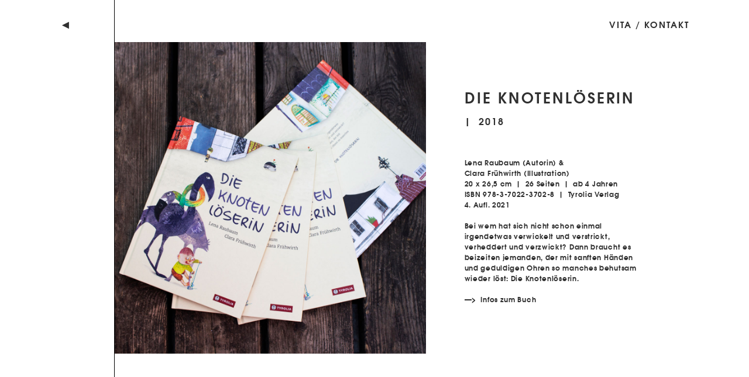

--- FILE ---
content_type: text/html
request_url: https://clarafruehwirth.at/knotenloeserin.html
body_size: 3100
content:
<!DOCTYPE html>
<html lang="de">
<head>
  <meta charset="UTF-8">
  <meta name="viewport" content="width=device-width, initial-scale=1.0">
  <title>Die Knotenlöserin | Clara Frühwirth</title>
  <link rel="icon" href="img/tab_icon_clara_fruewirth.png" type="image/png" sizes="16x16">
  <link href="css/styles.css" rel="stylesheet" type="text/css">
  <link rel="stylesheet" href="font/stylesheet.css" type="text/css">
  <script src="https://ajax.googleapis.com/ajax/libs/jquery/3.4.1/jquery.min.js"></script>
  <script src="js/uparrow.js"></script>
</head>

<body oncontextmenu="return false">
  <!-- NAVIGATION -->
  <div class="nav_header_content">
    <div class="nav_header_content_left">
      <a href="index.html"> &#9668; </a>
    </div>
    <div class="nav_header_home_right">
      <span><a href="vitakontakt.html"><p>vita / kontakt</p></a></span>
    </div>
  </div>
  <!-- END NAVIGATION -->

  <div class="wrapper">
    <div class="content">
      <div class="article_content">
        <div class="headline_content"><p>Die Knotenlöserin</p></div>
        <div class="titel_content"><p>|  2018</p></div>
        <div class="text_content">
          <p>
          Lena Raubaum (Autorin) &  <br>
          Clara Frühwirth (Illustration) <br>
          20 x 26,5 cm  |  26 Seiten  |  ab 4 Jahren <br>
          ISBN 978-3-7022-3702-8  |  Tyrolia Verlag <br>
          4. Aufl. 2021
          <br>
          <br>
          Bei wem hat sich nicht schon einmal irgendetwas verwickelt und verstrickt, 
          verheddert und verzwickt? Dann braucht es beizeiten jemanden, der mit sanften Händen und geduldigen Ohren so manches behutsam wieder löst: Die Knotenlöserin.   
          <br>
          <br>
          —>  <a href="https://www.tyroliaverlag.at/list?quick=Knotenl%C3%B6serin">Infos zum Buch</a>
          </p>
        </div><!-- END TEXT_CONTENT-->
      </div><!-- END ARTICLE_CONTENT-->

      <div class="content_image">
        <img src="img/knotenloeserin/knotenloeserin_1_fruehwirth_clara.jpg" class="image_animation">
      </div>

      <div class="clearboth"></div>

      <div class="content_image">
        <img src="img/knotenloeserin/knotenloeserin_2_fruehwirth_clara.jpg">
      </div>

      <div class="clearboth"></div>

      <div class="content_image">
        <img src="img/knotenloeserin/knotenloeserin_3_fruehwirth_clara.jpg">
      </div>

      <div class="clearboth"></div>

      <div class="content_image">
        <img src="img/knotenloeserin/knotenloeserin_4_fruehwirth_clara.jpg">
      </div>

      <div class="clearboth"></div>

      <div class="content_image">
        <img src="img/knotenloeserin/knotenloeserin_5_fruehwirth_clara.jpg">
      </div>

      <div class="clearboth"></div>

       <div class="content_image">
        <img src="img/knotenloeserin/knotenloeserin_6_fruehwirth_clara.jpg">
      </div>

      <div class="clearboth"></div>

      <div class="content_image content_image_last">
        <img src="img/knotenloeserin/knotenloeserin_7_fruehwirth_clara.jpg">
      </div>

    </div><!-- END CONTENT -->
    <div class="clearboth"></div>
  </div> <!-- END WRAPPER -->
</body>
</html>


--- FILE ---
content_type: text/css
request_url: https://clarafruehwirth.at/css/styles.css
body_size: 16644
content:
@charset "UTF-8";
/* CSS Document */

* {
  box-sizing: border-box;
  margin:0;
  padding:0;
  font-family: 'tex_gyre_adventorregular', Helvetica, Arial, sans-serif !important;
}

html {
  font-size:65%;
  font-family: 'tex_gyre_adventorregular', Helvetica, Arial, sans-serif !important;
}

body {
  font-family: 'tex_gyre_adventorregular', Helvetica, Arial, sans-serif !important;
  font-size:1.2rem;
  max-height:auto !important;
  max-width:auto !important;
  text-rendering: optimizeLegibility !important;;
}

p {
  font-family: 'tex_gyre_adventorregular', Helvetica, Arial, sans-serif !important;
}

a {
  color: #303030;
  text-decoration:none;
}

a:hover {
  color: lightgray;
}

p a {
  font-family: 'tex_gyre_adventorbold' !important;
  color: lightgray;
}

.clearboth {
  clear:both;
}

.wrapper {
  margin-left:auto;
  margin-right:auto;
  padding-left:14em;
  overflow:hidden;
}

.arrow {
  font-weight: bold;
  float: left !important;
  font-size: 1.5em !important;
}

#arrow_left {
  text-decoration: none;
  font-size: 1.2em;
}

.up_arrow {
  position: fixed;
  bottom: 2em;
  right: 2.2em;
  font-size: 2em;
  cursor: pointer;
}

.fixedposition {
  position:fixed;
  width:100%;
  z-index:1;
}

.fixedposition {
  position:fixed;
  width:100%;
  z-index:1;
}

#logo {
  padding-bottom:30px;
  margin-left:89px;
}

.nav_header_home {
  position: fixed;
  width: 100%;
  padding-top:1.5em;
  padding-bottom:1vw;
  padding-left: 0.5em;
  z-index:10;
  overflow: hidden;
  background-color: white;
  padding-left: 8vw !important;
  padding-right: 8vw !important;
  margin-left: auto !important;
  margin-right: auto !important;
}

.nav_header_home p {
  color: #303030 !important;
}

.nav_header_content {
  position: fixed;
  width: 100%;
  padding-top:1.5em;
  padding-bottom:1vw;
  padding-left: 0.5em;
  z-index:10;
  overflow: hidden;
  padding-left: 8vw;
  padding-right: 8vw;
  margin-left: auto !important;
  margin-right: auto !important;
}

.nav_header_content p {
  color: #303030 !important;
}

.nav_header_home_left {
  float: left;
}

.nav_header_home_left img {
  width: 150px;
}

.nav_header_content_left {
  padding-top:0.6em !important;
  text-decoration:none !important;
  text-transform: uppercase;
  float: left;
  font-size: 1.6em;
}

.nav_header_home_right {
  color: #303030 !important;
  text-decoration:none !important;
  text-transform: uppercase;
  float: right;
  font-size: 1.2em;
  letter-spacing: 2px;
  padding-top: 0.7em;
}

.nav_header_home_right p {
  font-family: 'tex_gyre_adventorbold' !important;
}

/*START FROM:
https://stackoverflow.com/questions/36267507/is-it-possible-to-animate-a-css-line-through-text-decoration*/
@keyframes strike {
  0% {
    width : 0;
    opacity: 1;
  }
  90% {
    width: 100%;
    opacity: 1;
  }
  100% {
    width: 100%;
    opacity: 1;
  }
}

.nav_header_home_right a p {
  position: relative;
}

.nav_header_home_right a p:hover::after {
  content: ' ';
  position: absolute;
  top: 110%;
  left: 0;
  width: 100%;
  height: 1px;
  background: #303030 !important;
  animation-name: strike !important;
  animation-duration: 1s;
  animation-iteration-count: 1;
  animation-timing-function: ease-in-out;
  animation-fill-mode: forwards;
}
/*END stackoverflow*/

.content {
  margin-left:20px;
  margin-right:20px;
  overflow:hidden;
  padding-top:5em;
  border-left: 1px solid black;
}

.content_image {
  float:left;
  width:50%;
  margin-right:50px;
  margin-top:10px;
}

.image_animation {
  animation: animationheadline_content cubic-bezier(0.75, 0, 0.75, 0) 1.5s;
  animation-timing-function: ease;
  animation-delay: 0s;
  animation-fill-mode: forwards;
}

@keyframes animationheadline_content {
from {
  opacity: 0;
  -webkit-transform: translate3d(-20%, 0, 0);
  transform: translate3d(-20%, 0, 0);
}
to {
  opacity: 1;
  -webkit-transform: none;
  transform: none;
}
}

.content_image img {
  width:100%;
  height:auto;
  margin-bottom:12vw !important;
  opacity: 0;
}

.content_image_last img {
  width:100%;
  height:auto;
  margin-bottom:4.6vw !important;
}

.article_content {
  padding-top:5em;
  right:-10vw;
  width:48%;
  position: fixed;
  color: #303030;
}

.headline_content {
  font-family: 'tex_gyre_adventorbold';
  margin-top:1em;
  margin-bottom:12px;
  font-size: 2em;
  line-height: 130%;
  letter-spacing:3px;
  text-transform: uppercase;
  padding-bottom: 1px;
  animation: headline_content 0.7s;
  animation-timing-function: ease-in-out;
  animation-delay: 0s;
  width: 50% !important;
}

.headline_content p {
  font-family: 'tex_gyre_adventorbold' !important;
}

.titel_content {
  margin-bottom:50px;
  font-size: 1.25em;
  letter-spacing: 2px;
  animation: titel_content 0.72s;
  animation-timing-function: ease-in-out;
  animation-delay: 0s;
}

.titel_content p {
  font-family: 'tex_gyre_adventorbold' !important;
}

.text_content {
  font-size: 1em;
  line-height: 150%;
  letter-spacing:0.7px;
  width:50%;
  animation: headline_content 0.7s;
  animation-timing-function: ease-in-out;
  animation-delay: 0s;
}

.text_content p {
  font-family: 'tex_gyre_adventorbold' !important;
}

.text_content p a {
  font-family: 'tex_gyre_adventorbold' !important;
  color: #303030;
}

.text_content p a:hover {
  color: lightgray;
}

@keyframes headline_content {
  from {
    opacity: 0;
    -webkit-transform: translate3d(0, 100%, 0);
    transform: translate3d(0, 100%, 0);
  }
  to {
    opacity: 1;
    -webkit-transform: none;
    transform: none;
  }
}

@keyframes titel_content {
  from {
    opacity: 0;
    -webkit-transform: translate3d(0, 230%, 0);
    transform: translate3d(0, 230%, 0);
  }
  to {
    opacity: 1;
    -webkit-transform: none;
    transform: none;
  }
}

.image_home {
  float: left;
  width: 25%;
  padding-bottom: 0em;
  padding-left: 0.4em;
  padding-right: 0.4em;
}

/* Clearfix (clear floats) */
.row_image_home::after {
  content: "";
  clear: both;
  display: table;
}

.wrapper_home {
  padding-top: 10em !important;
  padding-left: 8vw !important;
  padding-right: 8vw !important;
  margin-left: auto !important;
  margin-right: auto !important;
  padding-bottom:2em !important;
}

@keyframes loading {
  0%   {
      opacity: .3;
  }
  80%  {
      opacity: 1;
  }
  100% {
      opacity: .3;
  }
}

@keyframes fadein {
  0%   {
      opacity: 1;
  }
  100% {
      opacity: 0;
  }
}

.fadingin {
  animation-name: fadein;
  animation-duration: 1.3s;
  animation-iteration-count: 1;
  animation-fill-mode: forwards;
}

.overlay {
  position: fixed;
  top: 0;
  left: 0;
  background: white;
  width: 100%;
  height: 100%;
  z-index: 100;
}

.loading_logo {
  width: 25%;
  position: absolute;
  top: 50%;
  transform: translateY(-50%) translateX(-50%);
  left: 50%;
}

.loading_text {
  font-family: 'tex_gyre_adventorbold' !important;
  position: absolute;
  top: 65%;
  transform: translateY(-50%) translateX(-50%);
  left: 50%;
  font-size: 1.2em;
  letter-spacing: .2em;
  animation-name: loading;
  animation-duration: 1s;
  animation-iteration-count: infinite;
}

.image_home img {
  width:100%;
  height:auto;
  margin-bottom:1.7em;
  vertical-align:middle;
  opacity: 0.6;
  -o-filter: grayscale(100%) brightness(90%) !important;
  -ms-filter: grayscale(100%) brightness(90%)!important;
  -moz-filter: grayscale(100%) brightness(90%) !important;
  -webkit-filter: grayscale(100%) brightness(90%) !important;
  filter: grayscale(100%) brightness(90%) !important;

  -webkit-transition: opacity 0.6s ease;
  -moz-transition: opacity 0.6s ease;
  -o-transition: opacity 0.6s ease;
  -ms-transition: opacity 0.6s ease;
  transition: opacity 0.6s ease;

  transition: all 2s ease;
  -webkit-transition: all 2s ease; /** Chrome & Safari **/
  -moz-transition: all 2s ease; /** Firefox **/
  -o-transition: all 2s ease; /** Opera **/

  transition: transform 425ms !important;
}

.image_home img:hover {
  opacity: 1;
  -o-filter: grayscale(0%) !important;
  -ms-filter: grayscale(0%) !important;
  -moz-filter: grayscale(0%) !important;
  -webkit-filter: grayscale(0%) !important;
  filter: grayscale(0%) !important;

  transform: translateY(-13px) !important;
}

.clearboth {
  clear:none !important;
}

#footer h3 {
  padding-top: 5em;
  padding-bottom: 0.5em;
  font-weight: 400 !important;
  font-size: 0.85em;
  letter-spacing: 2px;
  padding-left: 0.5em !important;
  line-height: 1.6em;
}
.copyright {
  float: left;
}
.social {
  float: left;
}
}



@media screen and (min-width: 2160px) {
.wrapper_home {
padding-top: 11em !important;
padding-left: 12vw !important;
padding-right: 12vw !important;
margin-left: auto !important;
margin-right: auto !important;
}
.nav_header_home {
  position: fixed;
  width: 100%;
  padding-top:1.5em;
  padding-bottom:1vw;
  padding-left: 0.5em;
  z-index:10;
  overflow: hidden;
  background-color: white;
  padding-left: 12.2vw !important;
  padding-right: 12.2vw !important;
  margin-left: auto !important;
  margin-right: auto !important;
}
.nav_header_home_left img {
  padding-top: 0.5em;
  width: 220px;
}
.nav_header_content_left {
  padding-top:0.6em !important;
  text-decoration:none !important;
  text-transform: uppercase;
  float: left;
  font-size: 2.5em;
}
.nav_header_home_right {
  color: #303030 !important;
  text-decoration:none !important;
  text-transform: uppercase;
  float: right;
  font-size:1.7em;
  letter-spacing: 2px;
  padding-top: 0.7em;
}
#footer h3 {
  padding-top: 5em;
  padding-bottom: 0.5em;
  font-weight: 400 !important;
  font-size: 1.2em;
  letter-spacing: 3px;
}
.copyright {
  float: left;
  padding-right: 6em;
}
.content {
  margin-left:10em;
  margin-right:20px;
  overflow:hidden;
  padding-top:5em;
  border-left: 1px solid black;
}
.content_image img {
  width:80%;
  height:auto;
  margin-bottom:12vw !important;
  opacity: 0;
  padding-top: 3em;
}

.content_image_last img {
  width:80%;
  height:auto;
  margin-bottom:4.6vw !important;
}

.article_content {
  padding-top:5em;
  right:-10vw;
  width:50%;
  position: fixed;
  color: #303030;
}

.text_content {
  font-size: 1.2em;
  line-height: 150%;
  letter-spacing:0.7px;
  width:45%;
}

.headline_content {
  font-family: 'tex_gyre_adventorbold';
  margin-top:1em;
  margin-bottom:12px;
  font-size: 3.3em;
  line-height: 130%;
  letter-spacing:3px;
  text-transform: uppercase;
  padding-bottom: 1px;
}
.titel_content {
  margin-bottom:50px;
  font-size: 2em;
  line-height: 130%;
  letter-spacing: 2px;
}

.image_home {
  float: left;
  width: 25%;
  padding-bottom: 0em;
  padding-left: 0.6em;
  padding-right: 0.6em;
}
.up_arrow {
  position: fixed;
  bottom: 2em;
  right: 2.2em;
  font-size: 2.6em;
  cursor: pointer;
}
}


@media screen and (max-width:1100px) {
.wrapper {
  padding-left:0em;
}
.content {
  border: none !important;
  margin-left:0px;
}
.article_content {
  padding-top:5em;
  right:-6em;
  width:50%;
  position: fixed;
  color: #303030;
}
}


@media screen and (max-width:950px) {
.clearboth {
  clear:both !important;
}

.image_home {
  width:50% !important;
}

.wrapper_home {
  padding-left: 4em;
  padding-right: 4em;
}
}


@media screen and (max-width:720px) {
.article_content {
  width:100%;
  right:0em;
  position: relative;
  padding-left: 4.5em;
  padding-right: 2em!important;
  padding-bottom: 8em;
}
.content {
  margin-left:auto !important;
  margin-right:auto !important;
  overflow:hidden;
  padding-top:0em;
  border-left: none !important;
}
.wrapper {
  margin-left:auto;
  margin-right:auto;
  padding-left:0em;
  padding-top:4em;
  overflow:hidden;
}
.content_image {
  float:left;
  width:100%;
  margin-top:10px;
}
.content_image img {
  width:100%;
  height:auto;
  margin-bottom:10em;
}
.content_image_last img {
  width:100%;
  height:auto;
  margin-bottom:14vw !important;
}
.text_content {
  font-size: 1.1em;
  line-height: 150%;
  letter-spacing:0.7px;
  width: 75%;
}
.up_arrow {
  position: fixed;
  bottom: 1em;
  right: 2.2em;
  font-size: 2em;
  cursor: pointer;
}
.nav_header_home_right a p:hover::after {
  content: none !important;
  position: none !important;
  top: none !important;
  left: none !important;
  width: none !important;
  height: none !important;
  background: none !important;
  animation-name: none !important;
  animation-duration: none !important;
  animation-iteration-count: none !important;
  animation-timing-function: none !important;
  animation-fill-mode: none !important;
}
}



@media screen and (max-width:450px) {
.image_home {
  width:100% !important;
}
.wrapper_home {
  padding-top: 7.5em !important;
}
.nav_header_home img {
  width: 37%;
}
.nav_header_home a {
  margin-left: 1em;
  margin-right: 1em;
}
.nav_header_content a {
  margin-left: 1em;
  margin-right: 1em;
}
.nav_header_home {
  position: fixed;
  width: 100%;
  padding-top:0em !important;
  padding-bottom:1vw;
  padding-left: 0.5em;
  z-index:10;
  overflow: hidden;
  background-color: white;
  padding-left: 4.5vw !important;
  padding-right: 8vw !important;
  margin-left: auto !important;
  margin-right: auto !important;
}

.nav_header_content {
  position: fixed;
  width: 100%;
  padding-top:0em !important;
  padding-bottom:1vw;
  padding-left: 0.5em;
  z-index:10;
  overflow: hidden;
  background-color: white;
  padding-left: 3vw !important;
  padding-right: 8vw !important;
  margin-left: auto !important;
  margin-right: auto !important;
}

.nav_header_home_left {
  text-decoration:none !important;
  text-transform: uppercase;
  float: left;
  font-size: 1em;
  letter-spacing: 3px;
}

.nav_header_content_left {
  padding-top:0.6em !important;
  text-decoration:none !important;
  text-transform: uppercase;
  float: left;
  font-size: 2em;
}

.nav_header_home_left img {
  padding-top:1em;
  width: 9em;
}

.nav_header_home_right {
  padding-top: 0.3em;
  font-size: 1em;
  letter-spacing: 3px;
}

.fadingin {
  display: none !important;
}

.overlay {
  display: none !important;
}

.loading_logo {
  display: none !important;
}

.loading_text {
  display: none !important;
}
.up_arrow {
  display: none !important;
}

.image_home img:hover {
  opacity: 1;
  -o-filter: grayscale(0%) !important;
  -ms-filter: grayscale(0%) !important;
  -moz-filter: grayscale(0%) !important;
  -webkit-filter: grayscale(0%) !important;
  filter: grayscale(0%) !important;

  -webkit-transition: opacity 0.6s ease;
  -moz-transition: opacity 0.6s ease;
  -o-transition: opacity 0.6s ease;
  -ms-transition: opacity 0.6s ease;
  transition: opacity 0.6s ease;

  transform: none !important;

  transition: all 1s ease-in-out;
  -webkit-transition: all 1s ease-in-out; /** Chrome & Safari **/
  -moz-transition: all 1s ease-in-out; /** Firefox **/
  -o-transition: all 1s ease-in-out; /** Opera **/

  transition: transform 720ms !important;
}

@keyframes titel_content {
  from {
    opacity: 0;
    -webkit-transform: translate3d(0, 350%, 0);
    transform: translate3d(0, 350%, 0);
  }
  to {
    opacity: 1;
    -webkit-transform: none;
    transform: none;
  }
}
.headline_content {
  font-size: 2em;
  width: 100% !important;
  word-break: break-word !important;
}
.titel_content {
  font-size: 1.3em;
}
.text_content {
  font-size: 1.1em;
  line-height: 150%;
  letter-spacing:0.7px;
  width:100%;
  word-break: break-word !important;
}
#footer h3 {
  padding-top: 2em !important;
}
}


@media screen and (max-width:340px) {
.article_content {
  width:100%;
  right:0em;
  position: relative;
  padding-left: 2.8em;
  padding-right: 2em !important;
  padding-bottom: 8em;
  padding-top: 3em !important;
}
.wrapper {
  margin-left:auto;
  margin-right:auto;
  padding-left:0em;
  padding-top:2em;
  overflow:hidden;
}
.content_image {
  float:left;
  width:100%;
  margin-top:10px;
}
.content_image img {
  width:100%;
  height:auto;
  margin-bottom:5em !important;
}
.content_image_last {
  float:left;
  width:100%;
  margin-top:10px;
}
.content_image_last img {
  width:100%;
  height:auto;
  margin-bottom:5.8em !important;
}
.nav_header_content {
  position: fixed;
  width: 100%;
  padding-top:0em !important;
  padding-bottom:1vw;
  padding-left: 0.5em;
  z-index:10;
  overflow: hidden;
  background-color: white;
  padding-left: 2vw !important;
  padding-right: 8vw !important;
  margin-left: auto !important;
  margin-right: auto !important;
}
.nav_header_content_left {
  padding-top:0.5em !important;
  text-decoration:none !important;
  text-transform: uppercase;
  float: left;
  font-size: 2em;
}
.image_home {
  float: left;
  width: 25%;
  padding-bottom: 0em;
  padding-left: 0em;
  padding-right: 0em;
}
/* Clearfix (clear floats) */
.row_image_home::after {
  content: "";
  clear: both;
  display: table;
}
.wrapper_home {
  padding-top: 7em !important;
  padding-bottom:2em !important;
}
}

--- FILE ---
content_type: application/javascript
request_url: https://clarafruehwirth.at/js/uparrow.js
body_size: 759
content:
$(function () {

	/* Animation */
	$.fn.visible = function(partial) {
		let $t            = $(this),
			$w            = $(window),
			viewTop       = $w.scrollTop(),
			viewBottom    = viewTop + $w.height(),
			_top          = $t.offset().top,
			_bottom       = _top + $t.height(),
			compareTop    = partial === true ? _bottom : _top,
			compareBottom = partial === true ? _top : _bottom;

		return ((compareBottom <= viewBottom) && (compareTop >= viewTop));
	};

	let images = $(".content_image img");
	$(window).scroll(function() {
		if ($(".up_arrow").length === 0) {
			let arrow = $('<div class="up_arrow" style="display: none;">▲</div>');
			$("body").append(arrow);
			arrow.fadeIn();

			arrow.click(function () {
				$("html, body").animate({scrollTop: 0}, 1000);
			});
		}

		images.each(function() {
			if ($(this).visible(true)) {
				$(this).addClass("image_animation");
			}
		});
	});
});